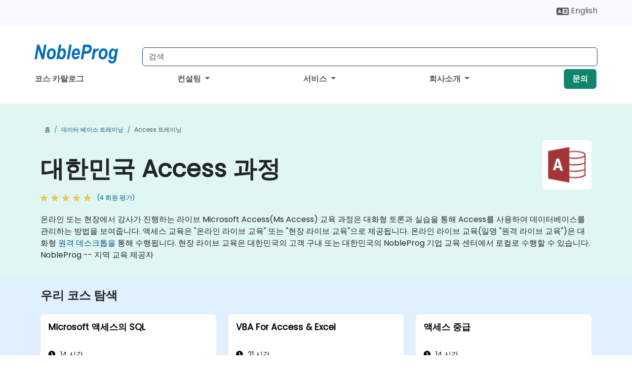

--- FILE ---
content_type: text/html; charset=UTF-8
request_url: https://www.nobleprog.co.kr/access-training
body_size: 40218
content:
<!DOCTYPE html>
<html lang="ko" translate="no">
<head>
    <meta http-equiv="content-type" content="text/html; charset=utf-8">
    <meta name="viewport" content="width=device-width,initial-scale=1,maximum-scale=5,user-scalable=yes">
    <meta http-equiv="X-UA-Compatible" content="IE=edge">
    <meta name="HandheldFriendly" content="true">
        <link rel="canonical" href="https://www.nobleprog.co.kr/access-training">
        <meta name="description" content="온라인 또는 현장에서 강사가 진행하는 라이브 Microsoft Access(Ms Access) 교육 과정은 대화형 토론과 실습을 통해 Access를 사용하여 데이터베이스를 관리하는 방법을 보여줍니다. 액세스 교육은 &amp;quot;온라인 라이브 교육&amp;quot; 또는 &amp;quot;현장 라이브 교육&amp;quot;으로 제공됩니다. 온라인 라이브 교육(일명 &amp;quot;원격 라이브 교육&amp;quot;)은 대화형 원격 데스크톱을 통해 수행됩니다. 현장 라이브 교육은 대한민국의 고객 구내 또는 대한민국의 NobleProg 기업 교육 센터에서 로컬로 수행할 수 있습니다. NobleProg -- 지역 교육 제공자">
    <meta property="og:description" content="온라인 또는 현장에서 강사가 진행하는 라이브 Microsoft Access(Ms Access) 교육 과정은 대화형 토론과 실습을 통해 Access를 사용하여 데이터베이스를 관리하는 방법을 보여줍니다. 액세스 교육은 &amp;amp;quot;온라인 라이브 교육&amp;amp;quot; 또는 &amp;amp;">
    <link rel="alternate" href="https://www.nobleprog.co.kr/access-training" hreflang="x-default">
<link rel="alternate" href="https://www.nobleprog.co.kr/access-training" hreflang="ko-kr">
<link rel="alternate" href="https://www.nobleprog.co.kr/access-training" hreflang="ko">
<link rel="alternate" href="https://www.nobleprog.co.kr/en/access-training" hreflang="en-kr">
<link rel="alternate" href="https://www.nobleprog.co.kr/en/access-training" hreflang="en">

        <meta name="keywords" content="주말Access코스, 밤의Access트레이닝, Access부트 캠프, Access 강사가 가르치는">

    <link rel="preload" href="/npfrontend/nplib/css/poppins2.woff2" as="font" type="font/woff2" crossorigin>
    <link rel="preload" href="/npfrontend/nplib/plugins/fontawesome/webfonts/fa-solid-900-cust.woff2" as="font" type="font/woff2" crossorigin>
    <link rel="preconnect" href="https://piwik.nobleprog.com" crossorigin="anonymous">
    <link rel="preconnect" href="https://lhc.nobleprog.com" crossorigin="anonymous">
    <link rel="preload" href="/npfrontend/nplib/css/bootstrap/bootstrap-cust.min.css" as="style">
    <link rel="preload" href="/npfrontend/nplib/css/all.min.css?np032" as="style" media="screen">
    <link rel="preload" href="/npfrontend/nplib/js/jquery/jquery-4.0.0-beta.2.min.js" as="script">
    <link rel="preload" href="/npfrontend/nplib/js/bootstrap/bootstrap.bundle-cust.min.js" as="script">
    <link rel="preload" href="/npfrontend/nplib/js/custom/main.js?np005" as="script">
    <link rel="preload" href="/npfrontend/nptemplates/topmenu.min.js" as="script">
    <link rel="preload" href="/npfrontend/nplib/np_live_chat/np_live_chat.js" as="script">

    <link rel="preload" href="/npfrontend/nplib/js/custom/np-carousel/np-carousel.min.js" as="script">
    <link rel="preload" href="/npfrontend/nplib/js/custom/np-carousel/np-carousel.min.css" as="style" media="screen">
    <link rel="preload" href="/npfrontend/nplib/js/piwik.js" as="script">
    <title>대한민국 Access 과정</title>

    <link href="/npfrontend/nplib/css/bootstrap/bootstrap-cust.min.css" rel="stylesheet" type="text/css">
    <link href="/npfrontend/nplib/css/all.min.css?np032" rel="stylesheet" type="text/css" media="screen">
    <link href="/npfrontend/nplib/js/custom/np-carousel/np-carousel.min.css" rel='stylesheet' type="text/css" media="screen">

    <!-- Define Javascript Libraries -->
    <script src="/npfrontend/nplib/js/jquery/jquery-4.0.0-beta.2.min.js"></script>
    <script src="/npfrontend/nplib/js/bootstrap/bootstrap.bundle-cust.min.js"></script>
    <script src="/npfrontend/nplib/js/custom/main.js?np005"></script>
    <script src="/npfrontend/nplib/js/custom/np-carousel/np-carousel.min.js"></script>

<!-- Open Graph -->
<meta property="og:title" content="대한민국 Access 과정">
<meta property="og:url" content="https://www.nobleprog.co.kr/access-training">
<meta property="og:image" content="https://www.nobleprog.co.kr/npfrontend/assets/images/opengraph/nobleprog-website.svg">
<meta property="og:type" content="website">
<meta name="author" content="NobleProg">

    <!-- MATOMO START - PIWIK -->
    <script>
        var _paq = _paq || [];
        _paq.push(['enableHeartBeatTimer', 10]);
        var dimensions = {"dimension4":"www.nobleprog.co.kr"};
        _paq.push(['trackPageView', window.document.title, dimensions]);
        _paq.push(['enableLinkTracking']);
        (function() {
            var u = "//piwik.nobleprog.com/";
            _paq.push(['setTrackerUrl', u + 'piwik.php']);
            _paq.push(['setSiteId', 2]);
            _paq.push(["setDoNotTrack", 1]);
            var d = document,
                g = d.createElement('script'),
                s = d.getElementsByTagName('script')[0];
            g.type = 'text/javascript';
            g.async = true;
            g.defer = true;
            g.src = '/npfrontend/nplib/js/piwik.js';
            s.parentNode.insertBefore(g, s);
        })();
    </script>
    <!-- MATOMO END -->
    
    <!-- JSERR START -->
        <!-- End JSERR -->

    <link rel="icon" type="image/png" href="/favicon.png">
            <script>
            var Backdrop = {"settings":{"livechat":{"language":"","department":9,"lhc_url":"lhc.nobleprog.cn","domain":"https:\/\/www.nobleprog.co.kr\/"}}};
        </script>
        <script defer src="/npfrontend/nplib/np_live_chat/np_live_chat.js"></script>
    </head>

<body>
    <style>.sales-area-item{color:var(--link-grey);text-decoration:none;text-align:left;} .sales-area-item:hover{color:var(--bs-link-color)}</style>
    <nav id="contact-nav" class="container-fluid">
        <div class="container d-flex align-items-center justify-content-lg-end overflow-hidden" style='column-gap:14px; '>
                        <div id="lang-switch-links2">
                    <a title='Select Site Language' href='/en/access-training'><svg height='20px' viewBox='0 0 640 512'><use xlink:href='/npfrontend/assets/icons.svg#icon-lang-switch'></use></svg><span class='d-none d-lg-inline'> English</span></a>               </div>
                        <a id="selected-phone-anchor" class='d-none' href="tel:" rel="nofollow" onclick="return window.innerWidth < 768;" title="연락처 전화번호">
                <svg width="18" height="18" viewBox="0 0 24 24"><use xlink:href="/npfrontend/assets/icons.svg#icon-phone"></use></svg>
                                                <span id="selected-phone-anchor-text"></span>
            </a>
            <a href="mailto: ?>" id="selected-email-anchor" class='d-none' title="이메일로 연락하기">
            <svg width="18" height="18" viewBox="0 0 24 24"><use xlink:href="/npfrontend/assets/icons.svg#icon-envelope"></use></svg>
                <span class="np_mail" id='selected-email-anchor-text'></span>
            </a>
            <a class="btn-green btn-contactus d-lg-none" href="/contact-us">문의</a>

                    </div>
    </nav>
        <script> const language_url = ''; getContactInfo(language_url); </script>

    <div id="choose-country-region" class="container topmenu">
        <nav class="navbar navbar-expand-md">
            <div class='d-flex w-100 justify-content-between'>
                <div class="d-flex align-items-md-end align-items-start flex-column flex-md-row w-100 gap-md-1">
                    <a href="/" title="대한민국 Access 과정" class="d-flex w-md-50">
                        <svg width="206" height="50" viewBox="0 0 206 30">
    <!-- Logotype -->
    <use xlink:href="/npfrontend/assets/icons.svg#logotype" />
    <!-- Flag -->
    <use xlink:href="/npfrontend/assets/icons.svg#flag-kr" x="176" y="-10" />
</svg>                    </a>
                    <form id="searchBarForm" method="GET" action="https://search.nobleprog.com" target="_blank" class="flex-grow-1 w-100 w-md-50" style="padding-left: 12px;">
                        <input type="text" name="q" style="border: 1px solid var(--bg-blue-dark);" autocomplete="on" class="form-control" aria-label="Search Courses" placeholder="검색" size="10" maxlength="128" required="">
                        <input type="hidden" name="np_site" value="www.nobleprog.co.kr">
                        <input type="hidden" name="lang" value="ko">
                    </form>
                </div>
                <div class="mobile-menu">
                    <button class="navbar-toggler collapsed border-0" type="button" data-bs-toggle="collapse" data-bs-target="#navbarSupportedContent" aria-controls="navbarSupportedContent" aria-expanded="false" aria-label="Toggle navigation">
                        <span class="navbar-toggler-icon"></span>
                        <span class="navbar-toggler-icon"></span>
                        <span class="navbar-toggler-icon"></span>
                    </button>
                </div>
            </div>
            <div class="topmenu-navs collapse navbar-collapse" id="navbarSupportedContent">
                <ul class="nav-tabs navbar-nav" style="align-items: baseline;">
        <li class="col-md-auto menu menu-link lowercase"><a class="d-block" href="/training">코스 카탈로그</a></li>
    <li class="col-md-auto menu dropdown nav-dropdown">
        <a class="dropdown-toggle main-nav-dropdown-toggle" data-bs-toggle="dropdown" href="#">
            컨설팅            <b class="caret"></b>
        </a>
        <ul class="dropdown-menu main-nav-dropdown dropdown-index dropdown-menu-end">

                                <li><a class="d-block" href="/consultancy">우리의 접근 방식</a></li>
                                    <li><a class="d-block" href="/case-studies">사례 연구</a></li>
                <li class='list-group-item'>
            <form action='/enquiry-v2?type=consultancy' method='GET'>
                <input type='hidden' name='type' value='consultancy'>
                <button class='btn btn-link text-decoration-none' >컨설팅 문의</button>
            </form>
        </li>                    <li><a class="d-block" href="/consultancy-catalogue">컨설팅 카탈로그</a></li>
                
        </ul>
    </li>

    <li class="col-md-auto menu dropdown nav-dropdown">
        <a class="dropdown-toggle main-nav-dropdown-toggle" data-bs-toggle="dropdown" href="#">
            서비스            <b class="caret"></b>
        </a>
        <ul class="dropdown-menu main-nav-dropdown dropdown-index dropdown-menu-end">

                                <li><a class="d-block" href="/digital-transformation">디지털 전환</a></li>
                                    <li><a class="d-block" href="/managed-training-services">관리된 트레이닝 서비스</a></li>
                                    <li><a class="d-block" href="/instructor-led-online-training-courses">교육 배달 플랫폼</a></li>
                                    <li><a class="d-block" href="/corporate-learning-solutions">학습 경로</a></li>
                                    <li class="dropdown dropdown-sub-menu-container dropend">
                        <a class="dropdown-toggle dropdown-toggle-sub-menu" href="#" id="dropdownSubMenu" data-bs-toggle="dropdown">
                            <span class='dropdown-sub-menu-title'>
                                재교육                            </span>
                            <b class="caret"></b>
                        </a>
                        <ul class="dropdown-menu dropdown-sub-menu" aria-labelledby="dropdownSubMenu">
                                                            <li><a class="d-block" href="/what-is-reskilling">재교육이란?</a></li>
                                                            <li><a class="d-block" href="/our-approach">우리의 접근 방식</a></li>
                                                            <li><a class="d-block" href="/our-experience">우리의 경험</a></li>
                                                            <li><a class="d-block" href="/our-bootcamps">우리 부트캠프</a></li>
                                                    </ul>
                    </li>
                                <li><a class="d-block" href="/resources">자료실</a></li>
                
        </ul>
    </li>

    <li class="col-md-auto menu dropdown nav-dropdown">
        <a class="dropdown-toggle main-nav-dropdown-toggle" data-bs-toggle="dropdown" href="#">
            회사소개            <b class="caret"></b>
        </a>
        <ul class="dropdown-menu main-nav-dropdown dropdown-index dropdown-menu-end">

                                <li><a class="d-block" href="/about-us">회사소개</a></li>
                                    <li><a class="d-block" href="/reason-for-existence">저희가 존재하는 이유</a></li>
                                    <li><a class="d-block" href="/certifications">파트너 및 제휴사</a></li>
                                    <li><a class="d-block" href="/training-methods">교육 방법</a></li>
                                    <li><a class="d-block" href="/clients-and-references">고객</a></li>
                                    <li><a class="d-block" href="/e-certificate">E증명서</a></li>
                                    <li><a class="d-block" href="/testimonials">회원 평가</a></li>
                                    <li><a class="d-block" href="/careers">채용 정보</a></li>
                                    <li><a class="d-block" href="/terms-and-conditions">T&C</a></li>
                                    <li><a class="d-block" href="/faqs">FAQ</a></li>
                
        </ul>
    </li>

    <li class='col-md-auto menu menu-link lowercase d-none d-lg-block'>
        <a class="btn-green btn-contactus" href="/contact-us">문의</a>
    </li>
    
</ul>

<style>
    .course-catalogue-menu .columns:hover{
        background-color: inherit!important;
    }
.dropdown-sub-menu-container .dropdown-menu {
    display:none;
    margin-top: 0;
}
.dropdown-sub-menu-container:hover>.dropdown-sub-menu {display:block}
.dropdown-sub-menu-container.dropend .dropdown-toggle::after{
    border-top:0.35em solid transparent;
    border-bottom:0.35em solid transparent;
    border-left:0.35em solid
}

@media screen and (min-width: 769px) {
    .dropend:hover>.dropdown-sub-menu {
        position:absolute;
        top:0;
        left:100%
    }
    .dropdown-toggle-sub-menu>span {
        display:inline-block;
        width:90%
    }
}
</style>
<script async src="/npfrontend/nptemplates/topmenu.min.js"></script>            </div>
        </nav>
    </div>

    <!--CONTENT CONTAINER-->
    <main id="content-container">
        <style>
.category-header{display:flex;align-items:center;justify-content:space-between}
.category-header img{
    /* padding-top:2.5rem; */
    padding:.5rem;
    background-color:white;
    border-radius:6px;
    width:100px;height:100px;}
    #overview-text {padding-bottom:1em}
</style>
<div class="category-banner banner-header">
        <div class="container-fluid lightgreen">
        <div class="container main-breadcrumb">
            <div class="row col-md-12">
                    <nav aria-label="breadcrumb">
        <ol class="breadcrumb">
                                <li class="breadcrumb-item">
                        <a href="/">홈</a>
                    </li>
                                    <li class="breadcrumb-item">
                        <a href="/database-training">데이터 베이스 트레이닝</a>
                    </li>
                                    <li class="breadcrumb-item active">
                        <a href="/access-training" class="last-breadcrumb">Access 트레이닝</a>
                    </li>
                        </ol>
    </nav>
            </div>
        </div>
    </div>
        <div class="container-fluid lightgreen">
        <div class="container">
            <div class="row">
                <div class="col-md-12">
                    <div class="category-header">
                        <h1 class="category-title" style="margin-bottom:-8px;">대한민국 Access 과정</h1>
                                                    <div class="category-linkbox">
                                <img loading="eager" src="/sites/hitrahr/files/category_images/height35_scale/access-training.png" alt="대한민국 Access 과정">                            </div>
                                            </div>
                                                            <a class='category-stars d-inline-block' href="#category-testimonials-list">
                        <div class="ratings">
                            <div class="empty-stars"></div>
                            <div id="category-colored-star" class="full-stars" data-rating="4.75"></div>
                        </div>
                        <span class="feedback">
                            (4 회원 평가)
                        </span>
                    </a>
                                                            <div id="overview-text">
                        <p>온라인 또는 현장에서 강사가 진행하는 라이브 Microsoft Access(Ms Access) 교육 과정은 대화형 토론과 실습을 통해 Access를 사용하여 데이터베이스를 관리하는 방법을 보여줍니다. 액세스 교육은 &quot;온라인 라이브 교육&quot; 또는 &quot;현장 라이브 교육&quot;으로 제공됩니다. 온라인 라이브 교육(일명 &quot;원격 라이브 교육&quot;)은 대화형 <a href="https://www.dadesktop.com/">원격 데스크톱을</a> 통해 수행됩니다. 현장 라이브 교육은 대한민국의 고객 구내 또는 대한민국의 NobleProg 기업 교육 센터에서 로컬로 수행할 수 있습니다. NobleProg -- 지역 교육 제공자</p>                    </div>
                </div>
            </div>
        </div>
    </div>
        </div>

<div class="container-fluid lightblue pt-4 pb-4">
    <div class="container">
            <div class="row">
        <h3 class="mb-3 mb-sm-4">우리 코스 탐색</h3>
                                    <div class="col-sm-12 col-lg-4 mb-4 cursor-pointer" onclick="location.href='/cc/sqlmsa';">
                    <div class="outline-course-box">
                        <a href="/cc/sqlmsa" >
                            <h2 class="text-black hover-text-underline elipsis">Microsoft 액세스의 SQL</h2>
                        </a>
                        <span class="course-outline-hours">
                            <i class="fa fa-clock"></i>
                            14 시간                        </span>
                        <div class="cat-course-desc related">
                            <div role="definition" class="elipsis e4 course-def">
                                <p>  이 SQL 교육 과정은 Microsoft Access를 사용하여 데이터를 추출하고 분석하는 데 필요한 기술을 습득하려는 사람들에게 적합합니다. 과정 참가자는 다음을 배웁니다:  </p><ul>  <li>  SQL 쿼리를 작성하는 방법  </li>  <li>  관계형 데이터베이스가 무엇인지 그리고 어떻게 사용할 수 있는지  </li>  <li>  관계가 무엇인지 그리고 어떻게 만들 수 있는지  </li>  <li>  데이터의 구조  </li>  <li>  SQL 방언 (Oracle, T-SQL, ANSI) 간의 차이점  </li>  <li>  쿼리를 작성하는 실용적인 기술  </li>  </ul><p>  이 SQL 과정은 Microsoft Access의 SQL 방언을 다룹니다.  </p>                            </div>
                            <div class='hover-text-underline' style='color:var(--bs-link-color);'> 더 읽기...</div>
                        </div>
                    </div>
                </div>
        <script type="application/ld+json">{
    "@context": "http://schema.org",
    "@type": "Course",
    "courseCode": "sqlmsa",
    "name": "Microsoft \uc561\uc138\uc2a4\uc758 SQL",
    "description": "  \uc774 SQL \uad50\uc721 \uacfc\uc815\uc740 Microsoft Access\ub97c \uc0ac\uc6a9\ud558\uc5ec \ub370\uc774\ud130\ub97c \ucd94\ucd9c\ud558\uace0 \ubd84\uc11d\ud558\ub294 \ub370 \ud544...",
    "provider": {
        "@type": "Organization",
        "name": "NobleProg"
    },
    "offers": {
        "@type": "Offer",
        "category": "Paid"
    },
    "hasCourseInstance": {
        "@type": "CourseInstance",
        "courseMode": "Onsite",
        "courseWorkload": "PT14H"
    }
}</script>                <div class="col-sm-12 col-lg-4 mb-4 cursor-pointer" onclick="location.href='/cc/vbaaccessexcel';">
                    <div class="outline-course-box">
                        <a href="/cc/vbaaccessexcel" >
                            <h2 class="text-black hover-text-underline elipsis">VBA For Access & Excel
</h2>
                        </a>
                        <span class="course-outline-hours">
                            <i class="fa fa-clock"></i>
                            21 시간                        </span>
                        <div class="cat-course-desc related">
                            <div role="definition" class="elipsis e4 course-def">
                                <p>이 코스의 목표는 참가자들이 VBA for Access & Excel의 기본 사항과 사용법을 완벽하게 습득할 수 있도록 하는 것입니다.</p>                            </div>
                            <div class='hover-text-underline' style='color:var(--bs-link-color);'> 더 읽기...</div>
                        </div>
                    </div>
                </div>
        <script type="application/ld+json">{
    "@context": "http://schema.org",
    "@type": "Course",
    "courseCode": "vbaaccessexcel",
    "name": "VBA For Access & Excel\n",
    "description": "\uc774 \ucf54\uc2a4\uc758 \ubaa9\ud45c\ub294 \ucc38\uac00\uc790\ub4e4\uc774 VBA for Access & Excel\uc758 \uae30\ubcf8 \uc0ac\ud56d\uacfc \uc0ac\uc6a9\ubc95\uc744 \uc644\ubcbd\ud558\uac8c...",
    "provider": {
        "@type": "Organization",
        "name": "NobleProg"
    },
    "offers": {
        "@type": "Offer",
        "category": "Paid"
    },
    "hasCourseInstance": {
        "@type": "CourseInstance",
        "courseMode": "Onsite",
        "courseWorkload": "PT21H"
    }
}</script>                <div class="col-sm-12 col-lg-4 mb-4 cursor-pointer" onclick="location.href='/cc/23428';">
                    <div class="outline-course-box">
                        <a href="/cc/23428" >
                            <h2 class="text-black hover-text-underline elipsis">액세스 중급</h2>
                        </a>
                        <span class="course-outline-hours">
                            <i class="fa fa-clock"></i>
                            14 시간                        </span>
                        <div class="cat-course-desc related">
                            <div role="definition" class="elipsis e4 course-def">
                                <p>
    이 과정을 수강하는 학습자는 관계형 데이터베이스의 용어를 배우고, 데이터베이스 애플리케이션을 설계하는 기술을 습득하며, 폼과 보고서를 작성하는 기본 원칙을 이해하게 됩니다.
</p>                            </div>
                            <div class='hover-text-underline' style='color:var(--bs-link-color);'> 더 읽기...</div>
                        </div>
                    </div>
                </div>
        <script type="application/ld+json">{
    "@context": "http://schema.org",
    "@type": "Course",
    "courseCode": "23428",
    "name": "\uc561\uc138\uc2a4 \uc911\uae09",
    "description": "\r    \uc774 \uacfc\uc815\uc744 \uc218\uac15\ud558\ub294 \ud559\uc2b5\uc790\ub294 \uad00\uacc4\ud615 \ub370\uc774\ud130\ubca0\uc774\uc2a4\uc758 \uc6a9\uc5b4\ub97c \ubc30\uc6b0\uace0, \ub370\uc774\ud130\ubca0\uc774\uc2a4 \uc560\ud50c\ub9ac\ucf00\uc774\uc158...",
    "provider": {
        "@type": "Organization",
        "name": "NobleProg"
    },
    "offers": {
        "@type": "Offer",
        "category": "Paid"
    },
    "hasCourseInstance": {
        "@type": "CourseInstance",
        "courseMode": "Onsite",
        "courseWorkload": "PT14H"
    }
}</script>                <div class="col-sm-12 col-lg-4 mb-4 cursor-pointer" onclick="location.href='/cc/2370';">
                    <div class="outline-course-box">
                        <a href="/cc/2370" >
                            <h2 class="text-black hover-text-underline elipsis">Access VBA</h2>
                        </a>
                        <span class="course-outline-hours">
                            <i class="fa fa-clock"></i>
                            21 시간                        </span>
                        <div class="cat-course-desc related">
                            <div role="definition" class="elipsis e4 course-def">
                                <p>
    이 교육은 Visual Basic for Applications에서 프로그래밍과 관련된 문제를 다루고, VBA를 사용하여 데이터에 접근하는 방법을 제시합니다. 또한 참가자들은 전문적인 데이터베이스 애플리케이션을 작성할 수 있는 메커니즘을 배웁니다.
</p>                            </div>
                            <div class='hover-text-underline' style='color:var(--bs-link-color);'> 더 읽기...</div>
                        </div>
                    </div>
                </div>
        <script type="application/ld+json">{
    "@context": "http://schema.org",
    "@type": "Course",
    "courseCode": "2370",
    "name": "Access VBA",
    "description": "\r    \uc774 \uad50\uc721\uc740 Visual Basic for Applications\uc5d0\uc11c \ud504\ub85c\uadf8\ub798\ubc0d\uacfc \uad00\ub828\ub41c \ubb38...",
    "provider": {
        "@type": "Organization",
        "name": "NobleProg"
    },
    "offers": {
        "@type": "Offer",
        "category": "Paid"
    },
    "hasCourseInstance": {
        "@type": "CourseInstance",
        "courseMode": "Onsite",
        "courseWorkload": "PT21H"
    }
}</script>                <div class="col-sm-12 col-lg-4 mb-4 cursor-pointer" onclick="location.href='/cc/3041';">
                    <div class="outline-course-box">
                        <a href="/cc/3041" >
                            <h2 class="text-black hover-text-underline elipsis">Access 고급
</h2>
                        </a>
                        <span class="course-outline-hours">
                            <i class="fa fa-clock"></i>
                            21 시간                        </span>
                        <div class="cat-course-desc related">
                            <div role="definition" class="elipsis e4 course-def">
                                <p>과정 참가자는 데이터베이스의 작동을 가속화하는 방법, 고급 쿼리를 작성하는 방법, 편리한 양식 및 보고 시스템을 만드는 방법을 배울 것입니다. 이 과정은 참가자가 매크로와 VBA를 사용하여 모든 작업을 자동화하도록 소개합니다.</p>                            </div>
                            <div class='hover-text-underline' style='color:var(--bs-link-color);'> 더 읽기...</div>
                        </div>
                    </div>
                </div>
        <script type="application/ld+json">{
    "@context": "http://schema.org",
    "@type": "Course",
    "courseCode": "3041",
    "name": "Access \uace0\uae09\n",
    "description": "\uacfc\uc815 \ucc38\uac00\uc790\ub294 \ub370\uc774\ud130\ubca0\uc774\uc2a4\uc758 \uc791\ub3d9\uc744 \uac00\uc18d\ud654\ud558\ub294 \ubc29\ubc95, \uace0\uae09 \ucffc\ub9ac\ub97c \uc791\uc131\ud558\ub294 \ubc29\ubc95, \ud3b8\ub9ac\ud55c \uc591\uc2dd \ubc0f \ubcf4...",
    "provider": {
        "@type": "Organization",
        "name": "NobleProg"
    },
    "offers": {
        "@type": "Offer",
        "category": "Paid"
    },
    "hasCourseInstance": {
        "@type": "CourseInstance",
        "courseMode": "Onsite",
        "courseWorkload": "PT21H"
    }
}</script>                <div class="col-sm-12 col-lg-4 mb-4 cursor-pointer" onclick="location.href='/cc/3082';">
                    <div class="outline-course-box">
                        <a href="/cc/3082" >
                            <h2 class="text-black hover-text-underline elipsis">Microsoft Access – 데이터 다운로드</h2>
                        </a>
                        <span class="course-outline-hours">
                            <i class="fa fa-clock"></i>
                            14 시간                        </span>
                        <div class="cat-course-desc related">
                            <div role="definition" class="elipsis e4 course-def">
                                <p>    이 온라인 또는 현장에서 진행되는 강사 주도의 실습 교육은 데이터 추출, 분석, 조작 기술을 향상시키기 원하는 초급에서 중급 수준의 전문가를 대상으로 합니다.</p><p>    이 교육을 마친 후, 참가자는 다음을 할 수 있게 됩니다:</p><ul>    <li>        Microsoft Access의 다양한 쿼리 유형을 이해합니다.    </li>    <li>        쿼리 설계 도구를 사용하여 데이터를 효과적으로 추출하고 분석합니다.    </li>    <li>        SQL 쿼리를 작성하여 데이터를 검색하고 조작합니다.    </li>    <li>        쿼리를 사용하여 데이터 집계, 필터링, 정렬을 수행합니다.    </li>    <li>        문제 해결과 최적화를 위한 고급 쿼리 기술을 적용합니다.    </li></ul>                            </div>
                            <div class='hover-text-underline' style='color:var(--bs-link-color);'> 더 읽기...</div>
                        </div>
                    </div>
                </div>
        <script type="application/ld+json">{
    "@context": "http://schema.org",
    "@type": "Course",
    "courseCode": "3082",
    "name": "Microsoft Access \u2013 \ub370\uc774\ud130 \ub2e4\uc6b4\ub85c\ub4dc",
    "description": "    \uc774 \uc628\ub77c\uc778 \ub610\ub294 \ud604\uc7a5\uc5d0\uc11c \uc9c4\ud589\ub418\ub294 \uac15\uc0ac \uc8fc\ub3c4\uc758 \uc2e4\uc2b5 \uad50\uc721\uc740 \ub370\uc774\ud130 \ucd94\ucd9c, \ubd84\uc11d, \uc870\uc791 \uae30\uc220\uc744 ...",
    "provider": {
        "@type": "Organization",
        "name": "NobleProg"
    },
    "offers": {
        "@type": "Offer",
        "category": "Paid"
    },
    "hasCourseInstance": {
        "@type": "CourseInstance",
        "courseMode": "Onsite",
        "courseWorkload": "PT14H"
    }
}</script>                <div class="col-sm-12 col-lg-4 mb-4 cursor-pointer" onclick="location.href='/cc/accintr';">
                    <div class="outline-course-box">
                        <a href="/cc/accintr" >
                            <h2 class="text-black hover-text-underline elipsis">Access - 데이터베이스 설계
</h2>
                        </a>
                        <span class="course-outline-hours">
                            <i class="fa fa-clock"></i>
                            21 시간                        </span>
                        <div class="cat-course-desc related">
                            <div role="definition" class="elipsis e4 course-def">
                                <p>과정 참가자는 데이터베이스를 설계하는 방법과 최종 사용자와 함께 작업하는 데 적응하는 방법을 배울 것입니다.</p>                            </div>
                            <div class='hover-text-underline' style='color:var(--bs-link-color);'> 더 읽기...</div>
                        </div>
                    </div>
                </div>
        <script type="application/ld+json">{
    "@context": "http://schema.org",
    "@type": "Course",
    "courseCode": "accintr",
    "name": "Access - \ub370\uc774\ud130\ubca0\uc774\uc2a4 \uc124\uacc4\n",
    "description": "\uacfc\uc815 \ucc38\uac00\uc790\ub294 \ub370\uc774\ud130\ubca0\uc774\uc2a4\ub97c \uc124\uacc4\ud558\ub294 \ubc29\ubc95\uacfc \ucd5c\uc885 \uc0ac\uc6a9\uc790\uc640 \ud568\uaed8 \uc791\uc5c5\ud558\ub294 \ub370 \uc801\uc751\ud558\ub294 \ubc29\ubc95\uc744 \ubc30\uc6b8 \uac83...",
    "provider": {
        "@type": "Organization",
        "name": "NobleProg"
    },
    "offers": {
        "@type": "Offer",
        "category": "Paid"
    },
    "hasCourseInstance": {
        "@type": "CourseInstance",
        "courseMode": "Onsite",
        "courseWorkload": "PT21H"
    }
}</script>        <p style="margin-bottom:0">최근 업데이트: <time datetime="2025-10-31">2025-10-31</time></p>
    </div>
    </div>
</div>
    <div class="container" id="category-testimonials-list">
        <div class="row">
            <div class="col-sm-12">
                <h3 class="mt-4 mb-3"><i class="fa fa-comments"></i>회원 평가(4)</h3>
            </div>
            <div>
    <div class="np-testimonial-carousel">
        <div class="np-carousel-container">
                            <div class="testimonial-card np-carousel-item">
                    <p class="elipsis e4 mb-0">우리의 자가 교육</p>
                    <div class="course-outline-stars">
                        <div class="ratings">
                            <div class="empty-stars"></div>
                            <div id="testimonial-colored-star-tes2306160957" class="full-stars" data-rating="5.0"></div>
                        </div>
                    </div>
                    <h4 class="delegate-company elipsis e3">Andreas - Diehl</h4>
                                            <h5 class="testimonials-title">코스 - Access Advanced</h5>
                                                                <p><small class="testimonials-mt">기계 번역됨</small></p>
                                    </div>
                                            <div class="testimonial-card np-carousel-item">
                    <p class="elipsis e4 mb-0">우리 그룹은 크지 않아서 매번 질문을 할 때마다 자세한 답변과 예시를 받았습니다. 따라서 모든 것이 잘 설명되었고, 트레이너가 훌륭한 지식을 가지고 있다는 것을 알 수 있었습니다.</p>
                    <div class="course-outline-stars">
                        <div class="ratings">
                            <div class="empty-stars"></div>
                            <div id="testimonial-colored-star-tes230522a580" class="full-stars" data-rating="5.0"></div>
                        </div>
                    </div>
                    <h4 class="delegate-company elipsis e3">Iwona - Universal-Investment-Gesellschaft mit beschrankter Haftung</h4>
                                            <h5 class="testimonials-title">코스 - Access Intermediate</h5>
                                                                <p><small class="testimonials-mt">기계 번역됨</small></p>
                                    </div>
                                            <div class="testimonial-card np-carousel-item">
                    <p class="elipsis e4 mb-0">훈련실과 조용한 장소, 그리고 모든 준비물이 있습니다.</p>
                    <div class="course-outline-stars">
                        <div class="ratings">
                            <div class="empty-stars"></div>
                            <div id="testimonial-colored-star-tes180806ee88" class="full-stars" data-rating="4.0"></div>
                        </div>
                    </div>
                    <h4 class="delegate-company elipsis e3">Abdullah  Adelyar - USAID - Kabul Afghanistan</h4>
                                            <h5 class="testimonials-title">코스 - Access VBA</h5>
                                                                <p><small class="testimonials-mt">기계 번역됨</small></p>
                                    </div>
                                            <div class="testimonial-card np-carousel-item">
                    <p class="elipsis e4 mb-0">I liked the examples and the way he explained.</p>
                    <div class="course-outline-stars">
                        <div class="ratings">
                            <div class="empty-stars"></div>
                            <div id="testimonial-colored-star-tes160908df9d" class="full-stars" data-rating="5.0"></div>
                        </div>
                    </div>
                    <h4 class="delegate-company elipsis e3">Sandeep  Parashar </h4>
                                            <h5 class="testimonials-title">코스 - VBA For Access & Excel</h5>
                                                                <p><small class="testimonials-mt">기계 번역됨</small></p>
                                    </div>
                                    </div>
    </div>
</div>
<script>
    initNpCarousel({
        carouselClass: '.np-testimonial-carousel', // Carousel container selector
        autoplayTransitionCss: '3s'
    });
</script>        </div>
    </div>
<div class="container pt-4 pb-4">
    <h3 class="mb-3"><i class="fa fa-calendar-star"></i>예정된 코스</h3>
    <div class='np-carousel-upcoming-course'>
        <span class="np-carousel-btn back-btn" role="button" aria-label="upcomming courses back slide carousel"></span> <!-- Back button -->
        <div class="np-carousel-container">
                            <div class="np-carousel-item upcoming-course">
                    <form action="/cc/3041" method="get" class="uc-form">
                        <div class="card card-body mb-3 uc-card" onclick="this.closest('form').submit();">
                            <h4 class="card-title elipsis e3">Access 고급
</h4>
                            <div class="course-outline-calendar svg-info">
                                <i class="fa fa-calendar-day"></i>
                                2026-02-20 10:00                            </div>
                            <div class="course-outline-hours svg-info">
                                <i class="fa fa-clock"></i>
                                21 시간                            </div>
                            <div class="course-outline-location svg-info">
                                <i class="fa fa-map-marker-alt"></i>
                                Jungang-Dong Center                            </div>
                                                            <div class="container">
                                    <div class="row">
                                        <div class="col-md-6 text-center price-card-sect">
                                            <span class="card-price">₩ 7500000 </span>
                                            <span class="uc-remote">((온라인))</span>
                                        </div>
                                                                                <div class="col-md-6 text-center price-card-sect">
                                            <span class="card-price">₩ 15000000 </span>
                                            <span class="uc-classroom">(강의실)</span>
                                        </div>
                                                                            </div>
                                </div>
                                                    </div>
                        <input type="hidden" name="venue" value="kr_3191379">
                        <input type="hidden" name="start-date" value="2026-02-20">
                    </form>

                </div>
                <script type="application/ld+json">{
    "@context": "http://schema.org",
    "@type": "EducationEvent",
    "name": "Access \uace0\uae09\n",
    "description": "\uacfc\uc815 \ucc38\uac00\uc790\ub294 \ub370\uc774\ud130\ubca0\uc774\uc2a4\uc758 \uc791\ub3d9\uc744 \uac00\uc18d\ud654\ud558\ub294 \ubc29\ubc95, \uace0\uae09 \ucffc\ub9ac\ub97c \uc791\uc131\ud558\ub294 \ubc29\ubc95, \ud3b8\ub9ac\ud55c \uc591\uc2dd \ubc0f \ubcf4...",
    "startDate": "2026-02-20",
    "url": "https://www.nobleprog.co.kr/cc/3041",
    "offers": {
        "@type": "Offer",
        "price": "15000000",
        "priceCurrency": "KRW",
        "url": "https://www.nobleprog.co.kr/cc/3041",
        "availability": "http://schema.org/InStock",
        "validFrom": "2025-11-20"
    },
    "duration": "PT21H",
    "location": [
        {
            "@type": "VirtualLocation",
            "url": "https://www.dadesktop.com"
        },
        {
            "@type": "Place",
            "name": "Jungang-Dong Center",
            "address": {
                "@type": "PostalAddress",
                "streetAddress": "Jung-Gu, 102, Jungang-daero, 7/F., PanOcean Building",
                "addressLocality": "Busan",
                "postalCode": "48938",
                "addressCountry": "KR"
            }
        }
    ],
    "endDate": "2026-02-23",
    "eventAttendanceMode": "https://schema.org/MixedEventAttendanceMode",
    "eventStatus": "https://schema.org/EventScheduled",
    "performer": {
        "@type": "Organization",
        "name": "NobleProg"
    },
    "organizer": {
        "@type": "Organization",
        "name": "NobleProg",
        "url": "https://www.nobleprog.co.kr/"
    },
    "image": [
        "https://www.nobleprog.co.kr/sites/all/themes/common_images/logo/1x1/logo.gif",
        "https://www.nobleprog.co.kr/sites/all/themes/common_images/logo/4x3/logo.gif",
        "https://www.nobleprog.co.kr/sites/all/themes/common_images/logo/16x9/logo.gif"
    ]
}</script>                            <div class="np-carousel-item upcoming-course">
                    <form action="/cc/3082" method="get" class="uc-form">
                        <div class="card card-body mb-3 uc-card" onclick="this.closest('form').submit();">
                            <h4 class="card-title elipsis e3">Microsoft Access – 데이터 다운로드</h4>
                            <div class="course-outline-calendar svg-info">
                                <i class="fa fa-calendar-day"></i>
                                2026-03-06 10:00                            </div>
                            <div class="course-outline-hours svg-info">
                                <i class="fa fa-clock"></i>
                                14 시간                            </div>
                            <div class="course-outline-location svg-info">
                                <i class="fa fa-map-marker-alt"></i>
                                Seoul - Gran Seoul                            </div>
                                                            <div class="container">
                                    <div class="row">
                                        <div class="col-md-6 text-center price-card-sect">
                                            <span class="card-price">₩ 5000000 </span>
                                            <span class="uc-remote">((온라인))</span>
                                        </div>
                                                                                <div class="col-md-6 text-center price-card-sect">
                                            <span class="card-price">₩ 10000000 </span>
                                            <span class="uc-classroom">(강의실)</span>
                                        </div>
                                                                            </div>
                                </div>
                                                    </div>
                        <input type="hidden" name="venue" value="kr_3191371">
                        <input type="hidden" name="start-date" value="2026-03-06">
                    </form>

                </div>
                <script type="application/ld+json">{
    "@context": "http://schema.org",
    "@type": "EducationEvent",
    "name": "Microsoft Access \u2013 \ub370\uc774\ud130 \ub2e4\uc6b4\ub85c\ub4dc",
    "description": "    Microsoft Access\ub294 \ub370\uc774\ud130\ub97c \ud6a8\uc728\uc801\uc73c\ub85c \uc800\uc7a5, \uad00\ub9ac \ubc0f \uac80\uc0c9\ud558\uae30 \uc704\ud574 \uc0ac\uc6a9\ub418\ub294 \uac15...",
    "startDate": "2026-03-06",
    "url": "https://www.nobleprog.co.kr/cc/3082",
    "offers": {
        "@type": "Offer",
        "price": "10000000",
        "priceCurrency": "KRW",
        "url": "https://www.nobleprog.co.kr/cc/3082",
        "availability": "http://schema.org/InStock",
        "validFrom": "2025-12-06"
    },
    "duration": "PT14H",
    "location": [
        {
            "@type": "VirtualLocation",
            "url": "https://www.dadesktop.com"
        },
        {
            "@type": "Place",
            "name": "Seoul - Gran Seoul",
            "address": {
                "@type": "PostalAddress",
                "streetAddress": "\uadf8\ub791 \uc11c\uc6b8, Tower 1, 7\uce35, \uc11c\uc6b8\ud2b9\ubcc4\uc2dc, \uc885\ub85c\uad6c, \uc885\ub85c 33",
                "addressLocality": "\uc11c\uc6b8\uc2dc",
                "postalCode": "01359",
                "addressCountry": "KR"
            }
        }
    ],
    "endDate": "2026-03-08",
    "eventAttendanceMode": "https://schema.org/MixedEventAttendanceMode",
    "eventStatus": "https://schema.org/EventScheduled",
    "performer": {
        "@type": "Organization",
        "name": "NobleProg"
    },
    "organizer": {
        "@type": "Organization",
        "name": "NobleProg",
        "url": "https://www.nobleprog.co.kr/"
    },
    "image": [
        "https://www.nobleprog.co.kr/sites/all/themes/common_images/logo/1x1/logo.gif",
        "https://www.nobleprog.co.kr/sites/all/themes/common_images/logo/4x3/logo.gif",
        "https://www.nobleprog.co.kr/sites/all/themes/common_images/logo/16x9/logo.gif"
    ]
}</script>                            <div class="np-carousel-item upcoming-course">
                    <form action="/cc/sqlmsa" method="get" class="uc-form">
                        <div class="card card-body mb-3 uc-card" onclick="this.closest('form').submit();">
                            <h4 class="card-title elipsis e3">Microsoft 액세스의 SQL</h4>
                            <div class="course-outline-calendar svg-info">
                                <i class="fa fa-calendar-day"></i>
                                2026-03-20 10:00                            </div>
                            <div class="course-outline-hours svg-info">
                                <i class="fa fa-clock"></i>
                                14 시간                            </div>
                            <div class="course-outline-location svg-info">
                                <i class="fa fa-map-marker-alt"></i>
                                Seoul Center 1                            </div>
                                                            <div class="container">
                                    <div class="row">
                                        <div class="col-md-6 text-center price-card-sect">
                                            <span class="card-price">₩ 5000000 </span>
                                            <span class="uc-remote">((온라인))</span>
                                        </div>
                                                                                <div class="col-md-6 text-center price-card-sect">
                                            <span class="card-price">₩ 10000000 </span>
                                            <span class="uc-classroom">(강의실)</span>
                                        </div>
                                                                            </div>
                                </div>
                                                    </div>
                        <input type="hidden" name="venue" value="kr_3191375">
                        <input type="hidden" name="start-date" value="2026-03-20">
                    </form>

                </div>
                <script type="application/ld+json">{
    "@context": "http://schema.org",
    "@type": "EducationEvent",
    "name": "Microsoft \uc561\uc138\uc2a4\uc758 SQL",
    "description": "  \uc774 SQL \uad50\uc721 \uacfc\uc815\uc740 Microsoft Access\ub97c \uc0ac\uc6a9\ud558\uc5ec \ub370\uc774\ud130\ub97c \ucd94\ucd9c\ud558\uace0 \ubd84\uc11d\ud558\ub294 \ub370 \ud544...",
    "startDate": "2026-03-20",
    "url": "https://www.nobleprog.co.kr/cc/sqlmsa",
    "offers": {
        "@type": "Offer",
        "price": "10000000",
        "priceCurrency": "KRW",
        "url": "https://www.nobleprog.co.kr/cc/sqlmsa",
        "availability": "http://schema.org/InStock",
        "validFrom": "2025-12-20"
    },
    "duration": "PT14H",
    "location": [
        {
            "@type": "VirtualLocation",
            "url": "https://www.dadesktop.com"
        },
        {
            "@type": "Place",
            "name": "Seoul Center 1",
            "address": {
                "@type": "PostalAddress",
                "streetAddress": "\uc11c\uc6b8\uc2dc, \uc911\uad6c, \uc744\uc9c0\ub85c 5\uae38 26, \uc13c\ud130\uc6d0\ube4c\ub529 \uc11c\uad00 27\uce35",
                "addressLocality": "\uc11c\uc6b8\uc2dc",
                "postalCode": "04539",
                "addressCountry": "KR"
            }
        }
    ],
    "endDate": "2026-03-22",
    "eventAttendanceMode": "https://schema.org/MixedEventAttendanceMode",
    "eventStatus": "https://schema.org/EventScheduled",
    "performer": {
        "@type": "Organization",
        "name": "NobleProg"
    },
    "organizer": {
        "@type": "Organization",
        "name": "NobleProg",
        "url": "https://www.nobleprog.co.kr/"
    },
    "image": [
        "https://www.nobleprog.co.kr/sites/all/themes/common_images/logo/1x1/logo.gif",
        "https://www.nobleprog.co.kr/sites/all/themes/common_images/logo/4x3/logo.gif",
        "https://www.nobleprog.co.kr/sites/all/themes/common_images/logo/16x9/logo.gif"
    ]
}</script>                            <div class="np-carousel-item upcoming-course">
                    <form action="/cc/vbaaccessexcel" method="get" class="uc-form">
                        <div class="card card-body mb-3 uc-card" onclick="this.closest('form').submit();">
                            <h4 class="card-title elipsis e3">VBA For Access & Excel
</h4>
                            <div class="course-outline-calendar svg-info">
                                <i class="fa fa-calendar-day"></i>
                                2026-04-03 10:00                            </div>
                            <div class="course-outline-hours svg-info">
                                <i class="fa fa-clock"></i>
                                21 시간                            </div>
                            <div class="course-outline-location svg-info">
                                <i class="fa fa-map-marker-alt"></i>
                                Jungang-Dong Center                            </div>
                                                            <div class="container">
                                    <div class="row">
                                        <div class="col-md-6 text-center price-card-sect">
                                            <span class="card-price">₩ 7500000 </span>
                                            <span class="uc-remote">((온라인))</span>
                                        </div>
                                                                                <div class="col-md-6 text-center price-card-sect">
                                            <span class="card-price">₩ 15000000 </span>
                                            <span class="uc-classroom">(강의실)</span>
                                        </div>
                                                                            </div>
                                </div>
                                                    </div>
                        <input type="hidden" name="venue" value="kr_3191379">
                        <input type="hidden" name="start-date" value="2026-04-03">
                    </form>

                </div>
                <script type="application/ld+json">{
    "@context": "http://schema.org",
    "@type": "EducationEvent",
    "name": "VBA For Access & Excel\n",
    "description": "\uc774 \ucf54\uc2a4\uc758 \ubaa9\ud45c\ub294 \ucc38\uac00\uc790\ub4e4\uc774 VBA for Access & Excel\uc758 \uae30\ubcf8 \uc0ac\ud56d\uacfc \uc0ac\uc6a9\ubc95\uc744 \uc644\ubcbd\ud558\uac8c...",
    "startDate": "2026-04-03",
    "url": "https://www.nobleprog.co.kr/cc/vbaaccessexcel",
    "offers": {
        "@type": "Offer",
        "price": "15000000",
        "priceCurrency": "KRW",
        "url": "https://www.nobleprog.co.kr/cc/vbaaccessexcel",
        "availability": "http://schema.org/InStock",
        "validFrom": "2026-01-03"
    },
    "duration": "PT21H",
    "location": [
        {
            "@type": "VirtualLocation",
            "url": "https://www.dadesktop.com"
        },
        {
            "@type": "Place",
            "name": "Jungang-Dong Center",
            "address": {
                "@type": "PostalAddress",
                "streetAddress": "Jung-Gu, 102, Jungang-daero, 7/F., PanOcean Building",
                "addressLocality": "Busan",
                "postalCode": "48938",
                "addressCountry": "KR"
            }
        }
    ],
    "endDate": "2026-04-06",
    "eventAttendanceMode": "https://schema.org/MixedEventAttendanceMode",
    "eventStatus": "https://schema.org/EventScheduled",
    "performer": {
        "@type": "Organization",
        "name": "NobleProg"
    },
    "organizer": {
        "@type": "Organization",
        "name": "NobleProg",
        "url": "https://www.nobleprog.co.kr/"
    },
    "image": [
        "https://www.nobleprog.co.kr/sites/all/themes/common_images/logo/1x1/logo.gif",
        "https://www.nobleprog.co.kr/sites/all/themes/common_images/logo/4x3/logo.gif",
        "https://www.nobleprog.co.kr/sites/all/themes/common_images/logo/16x9/logo.gif"
    ]
}</script>                            <div class="np-carousel-item upcoming-course">
                    <form action="/cc/23428" method="get" class="uc-form">
                        <div class="card card-body mb-3 uc-card" onclick="this.closest('form').submit();">
                            <h4 class="card-title elipsis e3">액세스 중급</h4>
                            <div class="course-outline-calendar svg-info">
                                <i class="fa fa-calendar-day"></i>
                                2026-04-17 10:00                            </div>
                            <div class="course-outline-hours svg-info">
                                <i class="fa fa-clock"></i>
                                14 시간                            </div>
                            <div class="course-outline-location svg-info">
                                <i class="fa fa-map-marker-alt"></i>
                                Seoul - Gran Seoul                            </div>
                                                            <div class="container">
                                    <div class="row">
                                        <div class="col-md-6 text-center price-card-sect">
                                            <span class="card-price">₩ 5000000 </span>
                                            <span class="uc-remote">((온라인))</span>
                                        </div>
                                                                                <div class="col-md-6 text-center price-card-sect">
                                            <span class="card-price">₩ 10000000 </span>
                                            <span class="uc-classroom">(강의실)</span>
                                        </div>
                                                                            </div>
                                </div>
                                                    </div>
                        <input type="hidden" name="venue" value="kr_3191371">
                        <input type="hidden" name="start-date" value="2026-04-17">
                    </form>

                </div>
                <script type="application/ld+json">{
    "@context": "http://schema.org",
    "@type": "EducationEvent",
    "name": "\uc561\uc138\uc2a4 \uc911\uae09",
    "description": "\r    \uc774 \uacfc\uc815\uc744 \uc218\uac15\ud558\ub294 \ud559\uc2b5\uc790\ub294 \uad00\uacc4\ud615 \ub370\uc774\ud130\ubca0\uc774\uc2a4\uc758 \uc6a9\uc5b4\ub97c \ubc30\uc6b0\uace0, \ub370\uc774\ud130\ubca0\uc774\uc2a4 \uc560\ud50c\ub9ac\ucf00\uc774\uc158...",
    "startDate": "2026-04-17",
    "url": "https://www.nobleprog.co.kr/cc/23428",
    "offers": {
        "@type": "Offer",
        "price": "10000000",
        "priceCurrency": "KRW",
        "url": "https://www.nobleprog.co.kr/cc/23428",
        "availability": "http://schema.org/InStock",
        "validFrom": "2026-01-17"
    },
    "duration": "PT14H",
    "location": [
        {
            "@type": "VirtualLocation",
            "url": "https://www.dadesktop.com"
        },
        {
            "@type": "Place",
            "name": "Seoul - Gran Seoul",
            "address": {
                "@type": "PostalAddress",
                "streetAddress": "\uadf8\ub791 \uc11c\uc6b8, Tower 1, 7\uce35, \uc11c\uc6b8\ud2b9\ubcc4\uc2dc, \uc885\ub85c\uad6c, \uc885\ub85c 33",
                "addressLocality": "\uc11c\uc6b8\uc2dc",
                "postalCode": "01359",
                "addressCountry": "KR"
            }
        }
    ],
    "endDate": "2026-04-19",
    "eventAttendanceMode": "https://schema.org/MixedEventAttendanceMode",
    "eventStatus": "https://schema.org/EventScheduled",
    "performer": {
        "@type": "Organization",
        "name": "NobleProg"
    },
    "organizer": {
        "@type": "Organization",
        "name": "NobleProg",
        "url": "https://www.nobleprog.co.kr/"
    },
    "image": [
        "https://www.nobleprog.co.kr/sites/all/themes/common_images/logo/1x1/logo.gif",
        "https://www.nobleprog.co.kr/sites/all/themes/common_images/logo/4x3/logo.gif",
        "https://www.nobleprog.co.kr/sites/all/themes/common_images/logo/16x9/logo.gif"
    ]
}</script>                    </div>
        <span class="np-carousel-btn next-btn" role="button" aria-label="upcomming courses next slide carousel"></span> <!-- Next button -->
    </div>
</div>
<script>
    initNpCarousel({
        carouselClass: '.np-carousel-upcoming-course', // Carousel container selector
        draggable: false,
        maxItem: 4,
        autoplayInterval: null
    });
</script>
<div id="region-dropdown" class="container-fluid mt-3 mb-3">
    <div class="container">
        <div class="row region-dropdown-container px-0 justify-content-center">
            <div class="col-lg-4 region-dropdown">
                <h3>
                    <svg viewBox="0 0 100 100" height="100" width="100">
                        <use xlink:href="/npfrontend/assets/icons.svg#icon-regions"></use>
                    </svg>
                    <span>대한민국의 다른 지역</span>
                </h3>

                <select class="hidden" id="cat-region-dropdown" size="1" name="jumpit" onchange="document.location.href=this.value" aria-label="select region where you want a training">
                    <option selected value="">지역 선택</option>
                </select>
                <div id="cat-region-links">
                    <a style="font-weight: 600;"  href='/access/training/online'>Online</a><a style="font-weight: 600;"  href='/access/training/busan'>부산</a><a style="font-weight: 600;"  href='/access/training/seoul'>서울</a>                </div>
            </div>

            <div class=" col-lg-4 consulting">
                <h3>
                    <svg viewBox="0 0 100 100" height="100" width="100">
                        <use xlink:href="/npfrontend/assets/icons.svg#icon-countries"></use>
                    </svg>
                    <span> 다른 국가들</span>
                </h3>
                <a href="#choose-country-region" onclick="isl_switch('isl-domain-switch')" title="웹사이트의 국가나 언어 변경"> 이 코스들은 다른 국가에서도 제공됩니다</a>
            </div>

                    </div>
    </div>
</div>

    <div class='container py-4 keywords' style='color:var(--link-grey);text-align:justify;'>
        주말Ms Access코스, 밤의Access트레이닝, Access부트 캠프, Microsoft Access 강사가 가르치는, 주말Microsoft Access교육, 밤의Access과정, Ms Access코칭, Access강사, Microsoft Access트레이너, Ms Access교육 과정, Microsoft Access클래스, Access현장, Ms Access개인 강좌, Microsoft Access1 대 1 교육    </div>
    </main>

            <div id="isl-domain-switch" class="isl container nav-hide">
    <div class='d-flex align-items-center mb-2 mt-4 justify-content-between'>
        <h2 class="block-title my-0">다른 국가/지역의 사이트</h2>
        <div class='d-flex justify-content-center align-items-center'>
            <button type="button" class="btn-close p-0" onclick="isl_switch('isl-domain-switch')"></button>
        </div>
    </div>
        <div>
        <input type="radio" name="sections" style="display:none" id="Europe" >
        <article>
            <div class="row">
                <div class="col-sm-12">
                    <h3 class="mt-4 mb-2">Europe</h3>
                </div>
                                <div class="col-sm-3 mt-1 mb-1"><a href='https://www.nobleprog.at/access-schulungen'>Österreich (Austria)</a></div>
                                <div class="col-sm-3 mt-1 mb-1"><a href='https://www.nobleprog.ch/access-schulungen'>Schweiz (Switzerland)</a></div>
                                <div class="col-sm-3 mt-1 mb-1"><a href='https://www.nobleprog.de/access-schulungen'>Deutschland (Germany)</a></div>
                                <div class="col-sm-3 mt-1 mb-1"><a href='https://www.nobleprog.cz/access-skoleni'>Czech Republic</a></div>
                                <div class="col-sm-3 mt-1 mb-1"><a href='https://www.nobleprog.dk/access-training'>Denmark</a></div>
                                <div class="col-sm-3 mt-1 mb-1"><a href='https://www.nobleprog.ee/access-training'>Estonia</a></div>
                                <div class="col-sm-3 mt-1 mb-1"><a href='https://www.nobleprog.fi/access-training'>Finland</a></div>
                                <div class="col-sm-3 mt-1 mb-1"><a href='https://www.nobleprog.gr/seminaria-access'>Greece</a></div>
                                <div class="col-sm-3 mt-1 mb-1"><a href='https://www.nobleprog.hu/access-kepzesek'>Magyarország (Hungary)</a></div>
                                <div class="col-sm-3 mt-1 mb-1"><a href='https://www.nobleprog.ie/access-training'>Ireland</a></div>
                                <div class="col-sm-3 mt-1 mb-1"><a href='https://www.nobleprog.lu/access-training'>Luxembourg</a></div>
                                <div class="col-sm-3 mt-1 mb-1"><a href='https://www.nobleprog.lv/access-training'>Latvia</a></div>
                                <div class="col-sm-3 mt-1 mb-1"><a href='https://www.nobleprog.es/cursos-access'>España (Spain)</a></div>
                                <div class="col-sm-3 mt-1 mb-1"><a href='https://www.nobleprog.it/corsi-access'>Italia (Italy)</a></div>
                                <div class="col-sm-3 mt-1 mb-1"><a href='https://www.nobleprog.lt/access-training'>Lithuania</a></div>
                                <div class="col-sm-3 mt-1 mb-1"><a href='https://www.nobleprog.nl/access-opleiding'>Nederland (Netherlands)</a></div>
                                <div class="col-sm-3 mt-1 mb-1"><a href='https://www.nobleprog.co.no/access-trening'>Norway</a></div>
                                <div class="col-sm-3 mt-1 mb-1"><a href='https://www.nobleprog.pt/cursos-access'>Portugal</a></div>
                                <div class="col-sm-3 mt-1 mb-1"><a href='https://www.nobleprog.ro/cursuri-access'>România (Romania)</a></div>
                                <div class="col-sm-3 mt-1 mb-1"><a href='https://www.nobleprog.se/access-utbildningar'>Sverige (Sweden)</a></div>
                                <div class="col-sm-3 mt-1 mb-1"><a href='https://www.nobleprog.com.tr/access-egitimi'>Türkiye (Turkey)</a></div>
                                <div class="col-sm-3 mt-1 mb-1"><a href='https://www.nobleprog.com.mt/access-training'>Malta</a></div>
                                <div class="col-sm-3 mt-1 mb-1"><a href='https://www.nobleprog.be/formations-access'>Belgique (Belgium)</a></div>
                                <div class="col-sm-3 mt-1 mb-1"><a href='https://www.nobleprog.fr/formations-access'>France</a></div>
                                <div class="col-sm-3 mt-1 mb-1"><a href='https://www.nobleprog.pl/szkolenia-access'>Polska (Poland)</a></div>
                                <div class="col-sm-3 mt-1 mb-1"><a href='https://www.nobleprog.co.uk/access-training'>United Kingdom</a></div>
                                <div class="col-sm-3 mt-1 mb-1"><a href='https://www.nobleprog.bg/access-obuchenie'>Bulgaria</a></div>
                                <div class="col-sm-3 mt-1 mb-1"><a href='https://www.nobleprog.md/cursuri-access'>Moldova</a></div>
                                <div class="col-sm-3 mt-1 mb-1"><a href='https://www.nobleprog.sk/access-training'>Slovakia</a></div>
                                <div class="col-sm-3 mt-1 mb-1"><a href='https://www.nobleprog.si/access-training'>Slovenia</a></div>
                                <div class="col-sm-3 mt-1 mb-1"><a href='https://www.nobleprog.com.hr/access-training'>Croatia</a></div>
                                <div class="col-sm-3 mt-1 mb-1"><a href='https://www.nobleprog.co.rs/access-training'>Serbia</a></div>
                            </div>
        </article>
    </div>
        <div>
        <input type="radio" name="sections" style="display:none" id="Asia"  checked>
        <article>
            <div class="row">
                <div class="col-sm-12">
                    <h3 class="mt-4 mb-2">Asia Pacific</h3>
                </div>
                                <div class="col-sm-3 mt-1 mb-1"><a id="current-site" href='/'>South Korea</a></div>
                                <div class="col-sm-3 mt-1 mb-1"><a href='https://www.nobleprog.cn/access-peixun'>中国 (China)</a></div>
                                <div class="col-sm-3 mt-1 mb-1"><a class="isl-indent" href='https://www.nobleprog.hk/access-training'>香港 (Hong Kong)</a></div>
                                <div class="col-sm-3 mt-1 mb-1"><a class="isl-indent" href='https://www.nobleprog.mo/access-training'>澳門 (Macao)</a></div>
                                <div class="col-sm-3 mt-1 mb-1"><a class="isl-indent" href='https://www.nobleprog.tw/access-peixun'>台灣 (Taiwan)</a></div>
                                <div class="col-sm-3 mt-1 mb-1"><a href='https://www.nobleprog.co.jp/access-training'>日本 (Japan)</a></div>
                                <div class="col-sm-3 mt-1 mb-1"><a href='https://www.nobleprog.com.au/access-training'>Australia</a></div>
                                <div class="col-sm-3 mt-1 mb-1"><a href='https://www.nobleprog.com.my/access-training'>Malaysia</a></div>
                                <div class="col-sm-3 mt-1 mb-1"><a href='https://www.nobleprog.co.nz/access-training'>New Zealand</a></div>
                                <div class="col-sm-3 mt-1 mb-1"><a href='https://www.nobleprog.com.ph/access-training'>Philippines</a></div>
                                <div class="col-sm-3 mt-1 mb-1"><a href='https://www.nobleprog.com.sg/access-training'>Singapore</a></div>
                                <div class="col-sm-3 mt-1 mb-1"><a href='https://www.nobleprog.co.th/access-training'>Thailand</a></div>
                                <div class="col-sm-3 mt-1 mb-1"><a href='https://www.nobleprog.com.vn/khoa-hoc-access'>Vietnam</a></div>
                                <div class="col-sm-3 mt-1 mb-1"><a href='https://www.nobleprog.in/access-training'>India</a></div>
                                <div class="col-sm-3 mt-1 mb-1"><a href='https://www.nobleprog.com.pk/access-training'>Pakistan</a></div>
                                <div class="col-sm-3 mt-1 mb-1"><a href='https://www.nobleprog.lk/access-training'>Sri Lanka</a></div>
                                <div class="col-sm-3 mt-1 mb-1"><a href='https://www.nobleprog.id/access-training'>Indonesia</a></div>
                                <div class="col-sm-3 mt-1 mb-1"><a href='https://www.nobleprog-kz.com/access-training'>Kazakhstan</a></div>
                                <div class="col-sm-3 mt-1 mb-1"><a href='https://www.nobleprog-bt.com/access-training'>Bhutan</a></div>
                                <div class="col-sm-3 mt-1 mb-1"><a href='https://www.nobleprog-np.com/access-training'>Nepal</a></div>
                                <div class="col-sm-3 mt-1 mb-1"><a href='https://www.nobleprog.co.uz/access-training'>Uzbekistan</a></div>
                            </div>
        </article>
    </div>
        <div>
        <input type="radio" name="sections" style="display:none" id="North" >
        <article>
            <div class="row">
                <div class="col-sm-12">
                    <h3 class="mt-4 mb-2">North America</h3>
                </div>
                                <div class="col-sm-3 mt-1 mb-1"><a href='https://www.nobleprog.ca/access-training'>Canada</a></div>
                                <div class="col-sm-3 mt-1 mb-1"><a href='https://www.nobleprog.com/access-training'>USA</a></div>
                                <div class="col-sm-3 mt-1 mb-1"><a href='https://www.nobleprog.co.cr/cursos-access'>Costa Rica</a></div>
                                <div class="col-sm-3 mt-1 mb-1"><a href='https://www.nobleprog.com.gt/cursos-access'>Guatemala</a></div>
                                <div class="col-sm-3 mt-1 mb-1"><a href='https://www.nobleprog.mx/cursos-access'>México (Mexico)</a></div>
                                <div class="col-sm-3 mt-1 mb-1"><a href='https://www.nobleprog.com.pa/cursos-access'>Panama</a></div>
                            </div>
        </article>
    </div>
        <div>
        <input type="radio" name="sections" style="display:none" id="South" >
        <article>
            <div class="row">
                <div class="col-sm-12">
                    <h3 class="mt-4 mb-2">South America</h3>
                </div>
                                <div class="col-sm-3 mt-1 mb-1"><a href='https://www.nobleprog.com.br/cursos-access'>Brasil (Brazil)</a></div>
                                <div class="col-sm-3 mt-1 mb-1"><a href='https://www.nobleprog.com.ar/cursos-access'>Argentina</a></div>
                                <div class="col-sm-3 mt-1 mb-1"><a href='https://www.nobleprog.cl/cursos-access'>Chile</a></div>
                                <div class="col-sm-3 mt-1 mb-1"><a href='https://www.nobleprog.com.ec/cursos-access'>Ecuador</a></div>
                                <div class="col-sm-3 mt-1 mb-1"><a href='https://www.nobleprog.co/cursos-access'>Colombia</a></div>
                                <div class="col-sm-3 mt-1 mb-1"><a href='https://www.nobleprog.com.pe/cursos-access'>Peru</a></div>
                                <div class="col-sm-3 mt-1 mb-1"><a href='https://www.nobleprog.com.uy/cursos-access'>Uruguay</a></div>
                                <div class="col-sm-3 mt-1 mb-1"><a href='https://www.nobleprog.com.ve/cursos-access'>Venezuela</a></div>
                                <div class="col-sm-3 mt-1 mb-1"><a href='https://www.nobleprog.com.bo/cursos-access'>Bolivia</a></div>
                            </div>
        </article>
    </div>
        <div>
        <input type="radio" name="sections" style="display:none" id="Africa" >
        <article>
            <div class="row">
                <div class="col-sm-12">
                    <h3 class="mt-4 mb-2">Africa / Middle East</h3>
                </div>
                                <div class="col-sm-3 mt-1 mb-1"><a href='https://www.nobleprog.ae/access-training'>United Arab Emirates</a></div>
                                <div class="col-sm-3 mt-1 mb-1"><a href='https://www.nobleprog.qa/access-training'>Qatar</a></div>
                                <div class="col-sm-3 mt-1 mb-1"><a href='https://www.nobleprog.com.eg/access-training'>Egypt</a></div>
                                <div class="col-sm-3 mt-1 mb-1"><a href='https://www.nobleprog-ksa.com/access-training'>Saudi Arabia</a></div>
                                <div class="col-sm-3 mt-1 mb-1"><a href='https://www.nobleprog.co.za/access-training'>South Africa</a></div>
                                <div class="col-sm-3 mt-1 mb-1"><a href='https://www.nobleprog.co.ma/access-training'>Morocco</a></div>
                                <div class="col-sm-3 mt-1 mb-1"><a href='https://www.nobleprog.tn/access-training'>Tunisia</a></div>
                                <div class="col-sm-3 mt-1 mb-1"><a href='https://www.nobleprog-kw.com/access-training'>Kuwait</a></div>
                                <div class="col-sm-3 mt-1 mb-1"><a href='https://www.nobleprog-om.com/access-training'>Oman</a></div>
                                <div class="col-sm-3 mt-1 mb-1"><a href='https://www.nobleprog.co.ke/access-training'>Kenya</a></div>
                                <div class="col-sm-3 mt-1 mb-1"><a href='https://www.nobleprog.com.ng/access-training'>Nigeria</a></div>
                                <div class="col-sm-3 mt-1 mb-1"><a href='https://www.nobleprog.co.bw/access-training'>Botswana</a></div>
                            </div>
        </article>
    </div>
        <div>
        <input type="radio" name="sections" style="display:none" id="Other" >
        <article>
            <div class="row">
                <div class="col-sm-12">
                    <h3 class="mt-4 mb-2">Other sites</h3>
                </div>
                                <div class="col-sm-3 mt-1 mb-1"><a href='https://hr.nobleprog.com'>인사팀</a></div>
                                <div class="col-sm-3 mt-1 mb-1"><a href='https://training-course-material.com/training/Main_Page'>교육 자료</a></div>
                                <div class="col-sm-3 mt-1 mb-1"><a href='https://training-franchise.com'>NobleProg 프랜차이즈</a></div>
                                <div class="col-sm-3 mt-1 mb-1"><a href='https://www.dadesktop.com/'>DaDesktop - 클라우드 데스크톱</a></div>
                            </div>
        </article>
    </div>
    </div>        <script>
          const fragment = window.location.hash;
          if(fragment && fragment == '#choose-country-region') {
            isl_switch('isl-domain-switch');
          }
        </script>
    
    <!-- FOOTER -->
    <footer class="footer">
    <!-- Footer Nav -->
    <div class="container footer-navs">
        <div class="row">
            <div class="col-md-3">
    <p>트레이닝 코스</p>
    <ul class="list-group">
                    <li class="list-group-item"><a href="/training">
              카탈로그            </a></li>
                      <li class="list-group-item"><a href="/course-discounts">
              프로모션            </a></li>
                      <li class="list-group-item"><a href="/training-methods">
              교육 방법            </a></li>
                      <li class="list-group-item"><a href="/resources">
              자료실            </a></li>
              </ul>
</div><div class="col-md-3">
    <p>컨설팅</p>
    <ul class="list-group">
                    <li class="list-group-item"><a href="/consultancy">
              우리의 접근 방식            </a></li>
                      <li class="list-group-item"><a href="/case-studies">
              사례 연구            </a></li>
          <li class='list-group-item'>
            <form action='/enquiry-v2?type=consultancy' method='GET'>
                <input type='hidden' name='type' value='consultancy'>
                <button class='btn btn-link text-decoration-none' >컨설팅 문의</button>
            </form>
        </li>            <li class="list-group-item"><a href="/consultancy-catalogue">
              컨설팅 카탈로그            </a></li>
              </ul>
</div><div class="col-md-3">
    <p>서비스</p>
    <ul class="list-group">
                    <li class="list-group-item"><a href="/digital-transformation">
              디지털 전환            </a></li>
                      <li class="list-group-item"><a href="/managed-training-services">
              관리된 트레이닝 서비스            </a></li>
                      <li class="list-group-item"><a href="/instructor-led-online-training-courses">
              교육 배달 플랫폼            </a></li>
                      <li class="list-group-item"><a href="/corporate-learning-solutions">
              학습 경로            </a></li>
              </ul>
</div><div class="col-md-3">
    <p>회사소개</p>
    <ul class="list-group">
                    <li class="list-group-item"><a href="/about-us">
              회사소개            </a></li>
                      <li class="list-group-item"><a href="/contact-us">
              문의            </a></li>
                      <li class="list-group-item"><a href="/certifications">
              파트너            </a></li>
                      <li class="list-group-item"><a href="/clients-and-references">
              고객            </a></li>
                      <li class="list-group-item"><a href="/testimonials">
              회원 평가            </a></li>
                      <li class="list-group-item"><a href="/careers">
              채용 정보            </a></li>
                      <li class="list-group-item"><a href="/faqs">
              FAQ            </a></li>
                      <li class="list-group-item"><a href="/terms-and-conditions">
              T&C            </a></li>
              </ul>
</div>        </div>
    </div>

    <!-- Footer Icons -->
    <div class="container ">
        <hr>
        <div class="row">
    <div class="col-md-3 pt-2 footer-icon" style='box-sizing:border-box'>
        <p class='footer-trade' id='footer-sales-area-email'></p>
        <p class='footer-trade' id='footer-sales-area-phone'></p>
        <a class='d-inline-block px-0 py-0' style='font-size:0.9rem; color:#212529' href="#choose-country-region" onclick="isl_switch('isl-domain-switch')" title="Change territory">
    <img loading="lazy" src="/npfrontend/assets/images/globe.svg" width="16" height="16" alt="Change territory">
    &nbsp;
    <span class='footer-trade d-inline' style='font-size:inherit'>South Korea</span>
</a>    </div>
    <div class="col-md-6 pt-2">
        <p class="footer-trade">NobleProg® Limited 2004 - <span id="current_year"></span> 전체 저작권 보유</p>
        <p class="footer-trade">NobleProg®는 NobleProg Limited 및/또는 그 계열사의 등록 상표입니다.</p>
        <script>
            d = new Date();
            year = d.getFullYear();
            document.getElementById("current_year").innerHTML = year;
        </script>
    </div>
    <div class="col-md-3 pt-2 text-center">
        <ul class="list-inline"></ul>    </div>
</div>
<div class='row mt-4'>
    <p class='d-flex justify-content-center' style='font-size:14px;'>
        <a href="/privacy-statement">
            개인정보 보호 및 쿠키 정책        </a>
    </p>
</div>
<script>
  document.addEventListener("DOMContentLoaded", () => {
        addEventListenerForUpdateFooterContactInformation();
  });
</script>        <div id="sso-link" class="sso-link text-center"><button onclick="window.location.href='/moLogin'" class="staff-login-button">Staff login</button></div>    </div>
</footer>    <script>
            setLinksToDropDown('lang-switch-links', 'lang-switch-dropdown');
            setLinksToDropDown('cat-region-links', 'cat-region-dropdown');
            setLinksToDropDown('cat-region-2-links', 'cat-region-2-dropdown');
    </script>

    
    </body>
</html>